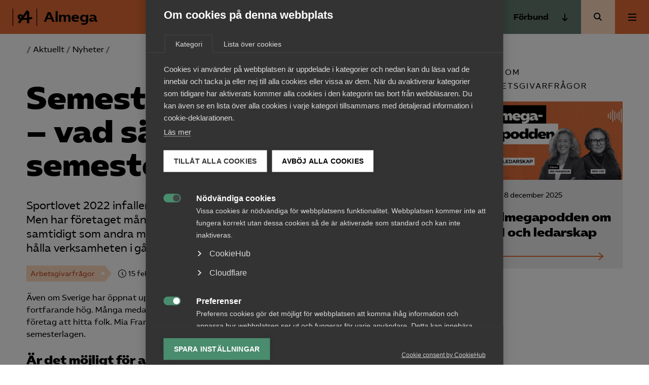

--- FILE ---
content_type: image/svg+xml
request_url: https://www.almega.se/app/themes/almega/public/images/external-link.dcb759.svg
body_size: 62
content:
<svg width="16" height="16" viewBox="0 0 16 16" fill="none" xmlns="http://www.w3.org/2000/svg">
<path d="M9 1H15V7" stroke="black" stroke-width="2" stroke-miterlimit="10"/>
<path d="M5 2H1V15H14V11" stroke="black" stroke-width="2" stroke-miterlimit="10"/>
<path d="M15 1L6 10" stroke="black" stroke-width="2" stroke-miterlimit="10"/>
</svg>
